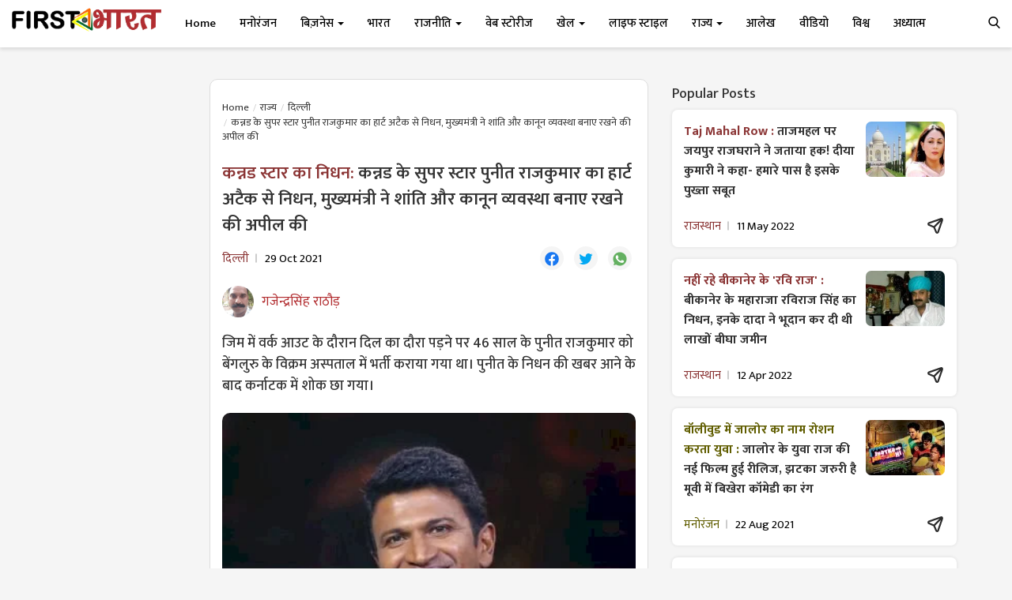

--- FILE ---
content_type: text/html; charset=utf-8
request_url: https://www.google.com/recaptcha/api2/aframe
body_size: 268
content:
<!DOCTYPE HTML><html><head><meta http-equiv="content-type" content="text/html; charset=UTF-8"></head><body><script nonce="XgISvVqdDcMaxWtIZbUXXA">/** Anti-fraud and anti-abuse applications only. See google.com/recaptcha */ try{var clients={'sodar':'https://pagead2.googlesyndication.com/pagead/sodar?'};window.addEventListener("message",function(a){try{if(a.source===window.parent){var b=JSON.parse(a.data);var c=clients[b['id']];if(c){var d=document.createElement('img');d.src=c+b['params']+'&rc='+(localStorage.getItem("rc::a")?sessionStorage.getItem("rc::b"):"");window.document.body.appendChild(d);sessionStorage.setItem("rc::e",parseInt(sessionStorage.getItem("rc::e")||0)+1);localStorage.setItem("rc::h",'1769149631214');}}}catch(b){}});window.parent.postMessage("_grecaptcha_ready", "*");}catch(b){}</script></body></html>